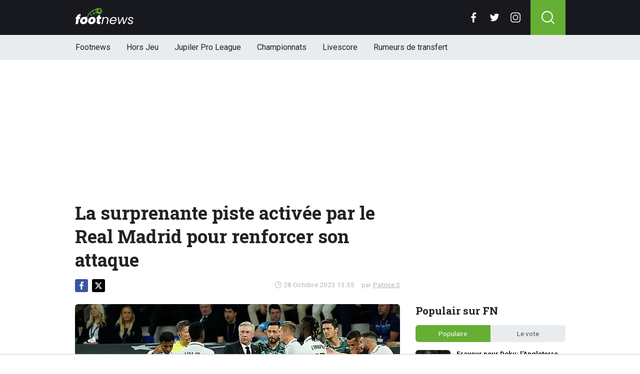

--- FILE ---
content_type: text/html; charset=utf-8
request_url: https://www.footnews.be/news/393662/la-surprenante-piste-activee-par-le-real-madrid-pour-renforcer-son-attaque
body_size: 15296
content:
<!doctype html>
<html lang="fr">
<head>

    <script async src="https://www.googletagmanager.com/gtag/js?id=G-XQ02J4ECFR"></script>
    <script>
        window.dataLayer = window.dataLayer || [];
        function gtag(){dataLayer.push(arguments);
        }
        gtag('js', new Date());

        gtag('config', 'G-XQ02J4ECFR');
    </script>

    <!-- Global site tag (gtag.js) - Google Analytics -->
    <script async src="https://www.googletagmanager.com/gtag/js?id=G-8WQ61C51L6"></script>
    <script>
        window.dataLayer = window.dataLayer || [];
        function gtag(){dataLayer.push(arguments);
        }
        gtag('js', new Date());

        gtag('config', 'G-8WQ61C51L6');
    </script>
    <script>
      // 1. User engagement na 15 seconden
      setTimeout(function() {
        gtag('event', 'user_engagement_15s', {
          event_category: 'engagement',
          event_label: '15_seconds_on_page',
          non_interaction: false
        });
      }, 15000);

      // 2. User engagement na 30 seconden
      setTimeout(function() {
        gtag('event', 'user_engagement_30s', {
          event_category: 'engagement',
          event_label: '30_seconds_on_page',
          non_interaction: false
        });
      }, 30000);

      // 3. Scroll diepte 50% & 75%
      let scroll50 = false, scroll75 = false;
      window.addEventListener("scroll", function () {
        const maxScroll = Math.max(document.documentElement.scrollHeight, document.body.scrollHeight) - window.innerHeight;
        if (maxScroll <= 0) return;
        const scrolled = window.scrollY / maxScroll;
        if (!scroll50 && scrolled >= 0.5) {
          gtag('event', 'scroll_50_percent', {
            event_category: 'engagement',
            non_interaction: true
          });
          scroll50 = true;
        }
        if (!scroll75 && scrolled >= 0.75) {
          gtag('event', 'scroll_75_percent', {
            event_category: 'engagement',
            non_interaction: true
          });
          scroll75 = true;
        }
      });
    </script>


    <script>
        (function(i,s,o,g,r,a,m){i['GoogleAnalyticsObject']=r;i[r]=i[r]||function(){
        (i[r].q=i[r].q||[]).push(arguments)},i[r].l=1*new Date();a=s.createElement(o),
            m=s.getElementsByTagName(o)[0];a.async=1;a.src=g;m.parentNode.insertBefore(a,m)
        })(window,document,'script','//www.google-analytics.com/analytics.js','ga');

        ga('create', 'UA-568102-37', 'www.footnews.be');
        ga('create', 'UA-568102-29', 'www.footnews.be', {'name': 'vntracker' });

        ga('send', 'pageview');
        ga('vntracker.send', 'pageview');

    </script>


    <meta charset="utf-8">
    <meta name="viewport" content="width=device-width, initial-scale=1">
    <link rel="stylesheet" href="/tpl/media/app/css/app.css?v=26" crossorigin="anonymous">

    <title>La surprenante piste activée par le Real Madrid pour renforcer son attaque  - FootNews</title>
    <meta name="keywords" content="Real Madrid,Feyenoord,Kyllian Mbappé,Santiago Gimenez">
    <meta name="description" content="Ce n&#039;est pas un secret : le Real Madrid r&amp;ecirc;ve de signer Kyllian Mbapp&amp;eacute;. Mais pour le moment, rien n&#039;indique qu...">
    <meta name="robots" content="max-image-preview:large, max-snippet:-1, max-video-preview:-1">
	<link rel="alternate" type="application/rss+xml" href="https://www.footnews.be/feed/rss.php" title="FootNews RSS">
	<link rel="preconnect" href="https://fonts.googleapis.com">

    <link rel="icon" type="image/png" sizes="192x192"  href="/tpl/media/favicon/android-chrome-192x192.png">
    <link rel="icon" type="image/png" sizes="192x192"  href="/tpl/media/favicon/android-chrome-512x512.png">
    <link rel="apple-touch-icon" sizes="180x180" href="/apple-touch-icon.png">
    <link rel="icon" type="image/png" sizes="32x32" href="/favicon-32x32.png">
    <link rel="icon" type="image/png" sizes="16x16" href="/favicon-16x16.png">
    <link rel="icon" href="https://www.footnews.be/favicon.ico">
    <link rel="manifest" href="/site.webmanifest">
    <link rel="mask-icon" href="/tpl/media/favicon//safari-pinned-tab.svg" color="#65af34">
    <meta name="msapplication-TileColor" content="#00a300">
    <meta name="theme-color" content="#18191f">
    <meta name="twitter:widgets:theme" content="dark">

    <meta property="og:image:width" content="1200" />
    <meta property="og:image:height" content="675" />

    <meta property="og:url"           content="https://www.footnews.be/news/393662/la-surprenante-piste-activee-par-le-real-madrid-pour-renforcer-son-attaque" />
    <meta property="og:type"          content="website" />
    <meta property="og:title"         content="La surprenante piste activ&eacute;e par le Real Madrid pour renforcer son attaque " />
    <meta property="og:description"   content="Ce n&#039;est pas un secret : le Real Madrid r&amp;ecirc;ve de signer Kyllian Mbapp&amp;eacute;. Mais pour le moment, rien n&#039;indique qu..." />
    <meta property="og:image"         content="https://www.footimages.be/media/fotos/1200x675/0/Real-Madrid(10-05-23).webp" />
    <meta property="fb:pages"         content="140980895979589" />
    <meta property="fb:app_id"         content="386140481799170" />

    <link rel="canonical" href="https://www.footnews.be/news/393662/la-surprenante-piste-activee-par-le-real-madrid-pour-renforcer-son-attaque" />

        <script src="https://cdn.onesignal.com/sdks/OneSignalSDK.js" async=""></script>

        <script>
            window.OneSignal = window.OneSignal || [];
            OneSignal.push(function() {
                OneSignal.init({
                    appId: "ae518478-edd0-44b9-841a-775c0ea91984",
                    promptOptions: {
                        slidedown: {
                            prompts: [
                                {
                                    type: "push", // current types are "push" & "category"
                                    autoPrompt: true,
                                    text: {
                                        /* limited to 90 characters */
                                        actionMessage: "Tu veux recevoir une notification en cas de BREAKING NEWS?",
                                        /* acceptButton limited to 15 characters */
                                        acceptButton: "Oui",
                                        /* cancelButton limited to 15 characters */
                                        cancelButton: "Non"
                                    },
                                    delay: {
                                        pageViews: 1,
                                        timeDelay: 20
                                    }
                                }
                            ]
                        }
                    }
                });
            });
        </script>

        <script type="text/javascript">
        !function(){"use strict";function e(e){var t=!(arguments.length>1&&void 0!==arguments[1])||arguments[1],c=document.createElement("script");c.src=e,t?c.type="module":(c.async=!0,c.type="text/javascript",c.setAttribute("nomodule",""));var n=document.getElementsByTagName("script")[0];n.parentNode.insertBefore(c,n)}!function(t,c){!function(t,c,n){var a,o,r;n.accountId=6568,null!==(a=t.marfeel)&&void 0!==a||(t.marfeel={}),null!==(o=(r=t.marfeel).cmd)&&void 0!==o||(r.cmd=[]),t.marfeel.config=n;var i="https://sdk.mrf.io/statics";e("".concat(i,"/marfeel-sdk.js?id=").concat(c),!0),e("".concat(i,"/marfeel-sdk.es5.js?id=").concat(c),!1)}(t,c,arguments.length>2&&void 0!==arguments[2]?arguments[2]:{})}(window,6568,{} /* Config */)}();
        </script>

    <!-- R89 -->
    <script async src="https://tags.refinery89.com/footnewsbe.js"></script>
    <!-- /end R89 -->
<!-- <meta name="apple-itunes-app" content="app-id=1321860153, affiliate-data=myAffiliateData, app-argument=myURL"> -->
</head>

<body class="news">

<header class="header js-header">
    <div class="header-top container d-flex align-items-center justify-content-between">
        <div class="d-flex h-100 align-items-center">
            <div class="header-logo">
                <a href="/">
                    <img src="/tpl/media/app/images/footnews.png?v=2" alt="Footnews" width="117" height="34" />
                </a>
            </div>
        </div>

        <div class="d-flex header-icons">
            <div class="header-socials js-header-socials d-none d-lg-block">
                <ul>
                    <li class="facebook">
                        <a href="https://www.facebook.com/footnews.be" target="_blank">
                            <svg width="26" height="26" viewBox="0 0 26 26" fill="none" xmlns="https://www.w3.org/2000/svg"><g clip-path="url(#a)"><path d="M17.33 4.317h2.374V.183C19.294.127 17.886 0 16.246 0c-3.422 0-5.767 2.153-5.767 6.109V9.75H6.703v4.621h3.776V26h4.63V14.373h3.624l.575-4.622h-4.2V6.567c.001-1.336.361-2.25 2.222-2.25Z" fill="currentColor"/></g><defs><clipPath id="a"><path fill="currentColor" d="M0 0h26v26H0z"/></clipPath></defs></svg>
                        </a>
                    </li>

                    <li class="twitter">
                        <a href="https://twitter.com/footnewsbe" target="_blank">
                            <svg width="26" height="26" viewBox="0 0 26 26" fill="none" xmlns="https://www.w3.org/2000/svg"><path d="M8.47 22.761c9.199 0 14.23-7.62 14.23-14.229 0-.216-.005-.432-.015-.646a10.176 10.176 0 0 0 2.495-2.59 9.978 9.978 0 0 1-2.872.788 5.02 5.02 0 0 0 2.199-2.766A10.03 10.03 0 0 1 21.33 4.53a5.002 5.002 0 0 0-8.522 4.56A14.199 14.199 0 0 1 2.501 3.868a4.99 4.99 0 0 0-.677 2.514c0 1.734.883 3.266 2.225 4.162a4.962 4.962 0 0 1-2.265-.625v.064a5.002 5.002 0 0 0 4.012 4.902 5.02 5.02 0 0 1-2.259.086 5.006 5.006 0 0 0 4.672 3.473 10.033 10.033 0 0 1-6.211 2.141c-.404 0-.802-.023-1.193-.07a14.157 14.157 0 0 0 7.665 2.247" fill="currentColor"/></svg>
                        </a>
                    </li>

                    <li class="instagram">
                        <a href="https://www.instagram.com/footnewsbe/" target="_blank">
                            <svg width="26" height="26" viewBox="0 0 26 26" fill="none" xmlns="https://www.w3.org/2000/svg"><path d="M18.448 0H7.553C3.388 0 0 3.388 0 7.553v10.894C0 22.612 3.388 26 7.553 26h10.894C22.612 26 26 22.612 26 18.448V7.553C26 3.388 22.612 0 18.448 0Zm5.52 18.447a5.528 5.528 0 0 1-5.52 5.522H7.553a5.528 5.528 0 0 1-5.522-5.521V7.553A5.528 5.528 0 0 1 7.553 2.03h10.894a5.528 5.528 0 0 1 5.522 5.522v10.894Z" fill="currentColor"/><path d="M13 5.992A7.016 7.016 0 0 0 5.992 13 7.016 7.016 0 0 0 13 20.008 7.016 7.016 0 0 0 20.008 13 7.016 7.016 0 0 0 13 5.992Zm0 11.985A4.982 4.982 0 0 1 8.023 13 4.982 4.982 0 0 1 13 8.023 4.982 4.982 0 0 1 17.977 13 4.982 4.982 0 0 1 13 17.977ZM20.11 6.906a1.016 1.016 0 1 0 0-2.031 1.016 1.016 0 0 0 0 2.031Z" fill="currentColor"/></svg>
                        </a>
                    </li>
                </ul>
            </div>

            <div class="header-search">
                <button type="button" class="header-search__trigger js-search-trigger">
                    <span class="icon icon-md icon-search"></span>
                </button>

                <div class="header-search__form js-search-form">
                    <form method="get" action="/zoeken/">
                        <div class="input-group">
                            <button type="submit" aria-label="Search" class="btn btn-search">
                                <span class="icon icon-sm icon-search"></span>
                            </button>

                            <input type="search" name="q" autocomplete="off" autocapitalize="off" placeholder="Chercher..." aria-label="Chercher..." value="" class="form-control">

                            <button type="button" aria-label="Close" class="btn btn-close js-search-trigger">
                                <span class="icon icon-sm icon-cross"></span>
                            </button>
                        </div>
                    </form>
                </div>
            </div>

            <button type="button" class="main-navigation__trigger js-mobile-navigation-trigger">
                <span></span>
                <span></span>
                <span></span>
            </button>
        </div>
    </div>

    <div class="main-navigation-wrapper">
        <div class="main-navigation js-main-navigation container">
            <div class="header-logo-small">
                <a href="/">
                    <img src="/tpl/media/app/images/fn-logo.png" alt="Footnews" width="50" height="46" />
                </a>
            </div>

            <ul class="main-navigation__list">
                <li><a href="/">Footnews</a></li>
                <li><a href="/hors-jeu">Hors Jeu</a></li>
                <li><a href="/competities/65-belgie-jupiler-pro-league">Jupiler Pro League</a></li>
                <!--<li><a href="https://www.footnews.be/competities">Competities</a></li>-->
                <li class="main-navigation__has-children">
                    <a href="/competities" class="js-mobile-navigation-trigger-subs">Championnats</a>
                    <div class="main-navigation__sub">
                        <ul>
                            <li><a href="/competities/belgie-jupiler-pro-league">Jupiler Pro League</a></li>
                            <li><a href="/competities/challenger-pro-league">Challenger Pro League</a></li>
                            <li><a href="/competities/premier-league">Premier League</a></li>
                            <li><a href="/competities/bundesliga">Bundesliga</a></li>
                            <li><a href="/competities/ligue-1">Ligue 1</a></li>
                            <li><a href="/competities/primera-division">Primera Division</a></li>
                            <li><a href="/competities/serie-a">Serie A</a></li>
                            <li><a href="/competities/nederland-eredivisie">Eredivisie</a></li>
                            <li><a href="/competities/portugal-primeira-liga">Primeira Liga</a></li>
                        </ul>
                    </div>
                </li>
                <!--<li><a href="https://www.footnews.be/exclusief">A l'exclusion</a></li>-->

                <li><a href="/livescore">Livescore</a></li>
								<li><a href="/rumeurs-de-transfert">Rumeurs de transfert</a></li>


            </ul>

            <div class="main-navigation__socials d-block d-lg-none">
                <ul>
                    <li class="facebook">
                        <a href="https://www.facebook.com/footnews.be" target="_blank">
                            <span class="icon icon-md icon-facebook"></span>
                        </a>
                    </li>

                    <li class="twitter">
                        <a href="https://twitter.com/footnewsbe" target="_blank">
                            <span class="icon icon-md icon-twitter"></span>
                        </a>
                    </li>

                    <li class="instagram">
                        <a href="https://www.instagram.com/footnewsbe/" target="_blank">
                            <span class="icon icon-md icon-instagram"></span>
                        </a>
                    </li>
                </ul>
            </div>
        </div>
    </div>
</header>

<div class="header-banner position-relative mt-3">
    <!-- R89 billboard -->
    <div style="min-height:250px;" class="r89-desktop-billboard-atf d-none d-md-block"></div>

    <!-- /end R89 billboard -->
</div>


<div class="container" >


	<!-- headline, date -->
	<div class="headline">
		<h1 class="mt-3" itemprop="headline">
			La surprenante piste activée par le Real Madrid pour renforcer son attaque 
		</h1>

		<div class="d-flex justify-content-end mt-2">
			<time itemprop="datePublished" class="d-flex align-items-center">
				<span class="icon icon-xs icon-gray icon-clock me-1"></span>
				28 Octobre 2023 13:55
			</time>

			<span class="author-link">par <a href="/author/patrice-s" itemprop="author">Patrice S</a></span>
		</div>
	</div>
	<!-- /end headline, date -->

	<!-- social sticky -->
	<div class="social-sticky" data-sticky-socials="true">
		<div class="headline">
			<ul>
				<li class="facebook">
					<a href="https://www.facebook.com/sharer/sharer.php?u=https://www.footnews.be/news/393662/la-surprenante-piste-activee-par-le-real-madrid-pour-renforcer-son-attaque" target="_blank">
						<span class="icon icon-xs icon-facebook"></span>
					</a>
				</li>

				<li class="twitter">
					<a href="https://twitter.com/intent/tweet?url=https://www.footnews.be/news/393662/la-surprenante-piste-activee-par-le-real-madrid-pour-renforcer-son-attaque&text=">
						<span class="icon icon-xs icon-twitter"></span>
					</a>
				</li>

				<li class="whatsapp d-block d-md-none">
					<a href="whatsapp://send?text=https://www.footnews.be/news/393662/la-surprenante-piste-activee-par-le-real-madrid-pour-renforcer-son-attaque" data-action="share/whatsapp/share">
						<span class="icon icon-xs icon-whatsapp"></span>
					</a>
				</li>
			</ul>
		</div>
	</div>
		<!-- <div style="min-height:280px; margin-top: 20px;" class="r89-mobile-billboard-top d-block d-md-none"></div> -->
	<!-- /end social sticky -->


	<div class="d-flex justify-content-between article-layout">
		<div class="content">

			<!-- photo -->
			<div class="headline-photo">
				<figure itemscope="" itemtype="https://schema.org/ImageObject">
					<img src="https://www.footimages.be/media/fotos/650x320/0/Real-Madrid(10-05-23).webp" width="650"
						 alt="La surprenante piste activée par le Real Madrid pour renforcer son attaque " class="headline-photo__img">

					<figcaption itemprop="author">
						<span>Photo: © PhotoNews</span>
					</figcaption>
				</figure>
			</div>
			<!-- end photo -->
				<script type="application/ld+json">
				{
				  "@context": "https://schema.org",
				  "@type": "NewsArticle",
				  "headline": "La surprenante piste activée par le Real Madrid pour renforcer son attaque ",
				  "description": "Ce n&#039;est pas un secret : le Real Madrid r&amp;ecirc;ve de signer Kyllian Mbapp&amp;eacute;. Mais pour le moment, rien n&#039;indique qu...",
				  "articlebody": "Ce n'est pas un secret : le Real Madrid r&ecirc;ve de signer Kyllian Mbapp&eacute;. Mais pour le moment, rien n'indique que l'attaquant fran&ccedil;ais rejoindra les Merengues dans un avenir proche.&nbsp; Le club madril&egrave;ne commence donc &agrave; se tourner vers d'autres jeunes attaquants talentueux. Selon les informations de 90min et ESPN, le Real Madrid ciblerait Santiago Gimenez, le buteur mexicain de Feyenoord.&nbsp; Arriv&eacute; de Cruz Azul en juillet 2022, le natif de Buenos Aires, aujourd'hui &acirc;g&eacute; de 22 ans, brille de mille feux cette saison avec le club n&eacute;erlandais. En effet, il totalise d&eacute;j&agrave; 15 buts et 3 passes d&eacute;cisives en 11 matchs toutes comp&eacute;titions confondues.&nbsp; Il y a quelques jours, l'international mexicain (22 s&eacute;lections, 4 buts) a une nouvelle fois frapp&eacute; fort, lui qui a inscrit un doubl&eacute; face &agrave; la Lazio (3-1) lors de la victoire des siens en Ligue des Champions. De nombreux grands clubs le suivent L'actuel meilleur buteur d'Eredivisie pourrait donc d&eacute;crocher un top transfert l'&eacute;t&eacute; prochain, lui qui serait &eacute;galement suivi par Arsenal, Tottenham, Chelsea et l'Inter Milan.&nbsp; 🚨 Info 90min 🚨 Santiago Gimenez dans le viseur du Real Madrid et de Tottenham 💥 Il est l'un des noms qui s'impose en Europe gr&acirc;ce &agrave; ses performances en Eredivisie 👀 L'attaquant a brill&eacute; avec Feyenoord en Ligue des Champions cette semaine ⚽️⚽️ Plus d'infos en commentaire ⬇️ pic.twitter.com/yFlYkIDfAY &mdash; 90min 🇫🇷 (@90minFR) October 27, 2023 ",
				  "url": "https://www.footnews.be/news/393662/la-surprenante-piste-activee-par-le-real-madrid-pour-renforcer-son-attaque",
				  "mainEntityOfPage": {
					"@id": "https://www.footnews.be/news/393662/la-surprenante-piste-activee-par-le-real-madrid-pour-renforcer-son-attaque"
				  },
  				  
				  "inLanguage": "nl_BE",
                  "isAccessibleForFree": "True",
                  "wordCount": "311",
				  "publisher": {
				  	"@type": "Organization",
                    "@id": "https://www.footnews.be/news/393662/la-surprenante-piste-activee-par-le-real-madrid-pour-renforcer-son-attaque",
					"@name": "FootNews.be",
					"@url": "https://www.footnews.be/"
				  },
				  "author": {
				    "@type": "Person",
				    "@name": "Patrice S",
					"@url": "https://www.footnews.be/author/patrice-s"
				  },
				  "image": "https://www.footimages.be/media/fotos/1200x675/0/Real-Madrid(10-05-23).webp",
				  "thumbnailUrl": "https://www.footimages.be/media/fotos/1200x675/0/Real-Madrid(10-05-23).webp",
				  "datePublished": "2023-10-28T13:55:00+02:00",
				  "dateModified": "2023-10-28T13:55:00+02:00"
				}
			</script>
			<!-- article -->
			<div class="article" itemprop="articleBody" id="outb_readmore.articlecontent_txt">
				<p class="article__intro">
					Ce n'est pas un secret : le Real Madrid r&ecirc;ve de signer Kyllian Mbapp&eacute;. Mais pour le moment, rien n'indique que l'attaquant fran&ccedil;ais rejoindra les Merengues dans un avenir proche.&nbsp;
				</p>

				<div class="position-relative mb-3">
					<div style="min-height:250px;" class="r89-desktop-video-outstream d-none d-md-block"></div>
					<div style="min-height:250px;" class="r89-mobile-video-outstream d-block d-md-none"></div>
					<div class="loader"></div>
				</div>

					
<p>Le club madril&egrave;ne commence donc &agrave; se tourner vers d'autres jeunes attaquants talentueux. Selon les informations de 90min et ESPN, le Real Madrid ciblerait Santiago Gimenez, le buteur mexicain de Feyenoord.&nbsp;</p>
<p>Arriv&eacute; de Cruz Azul en juillet 2022, le natif de Buenos Aires, aujourd'hui &acirc;g&eacute; de 22 ans, brille de mille feux cette saison avec le club n&eacute;erlandais. En effet, il totalise d&eacute;j&agrave; 15 buts et 3 passes d&eacute;cisives en 11 matchs toutes comp&eacute;titions confondues.&nbsp;</p>
<p>Il y a quelques jours, l'international mexicain (22 s&eacute;lections, 4 buts) a une nouvelle fois frapp&eacute; fort, lui qui a inscrit un doubl&eacute; face &agrave; la Lazio (3-1) lors de la victoire des siens en Ligue des Champions.</p>
<h2><p style="font-size: 1.1rem; font-weight: normal; margin: 1.5em 0; line-height: 1.6;">
									<span style="font-weight: normal;">LIRE AUSSI: </span>
									<a href="/news/490583/le-real-renoue-enfin-avec-la-victoire" style="color: #4CAF50; font-weight: normal; !important; text-decoration: underline;">Le Real renoue enfin avec la victoire</a>
							</p>De nombreux grands clubs le suivent</h2>
<p>L'actuel meilleur buteur d'Eredivisie pourrait donc d&eacute;crocher un top transfert l'&eacute;t&eacute; prochain, lui qui serait &eacute;galement suivi par Arsenal, Tottenham, Chelsea et l'Inter Milan.&nbsp;</p>
<blockquote class="twitter-tweet">
<p dir="ltr" lang="fr">🚨 Info 90min 🚨 Santiago Gimenez dans le viseur du Real Madrid et de Tottenham 💥 <br><br>Il est l'un des noms qui s'impose en Europe gr&acirc;ce &agrave; ses performances en Eredivisie 👀 <br><br>L'attaquant a brill&eacute; avec Feyenoord en Ligue des Champions cette semaine ⚽️⚽️ <br>Plus d'infos en commentaire ⬇️ <a href="https://t.co/yFlYkIDfAY">pic.twitter.com/yFlYkIDfAY</a></p>
&mdash; 90min 🇫🇷 (@90minFR) <a href="https://twitter.com/90minFR/status/1717838454858391899?ref_src=twsrc%5Etfw">October 27, 2023</a></blockquote>
<p>
<script charset="utf-8" src="https://platform.twitter.com/widgets.js"></script>
</p>

			<!--	<p>
					 <b><a href="https://b1.trickyrock.com/redirect.aspx?pid=41376&bid=37966" target="_blank" rel="nofollow">Gagnez 50 FOIS votre mise</a></b>
				</p> -->




			</div>
			<!-- end article -->

   <!-- 		<h3 style="font-size: 17px; margin-bottom: 4px;">&#128293; Lire aussi</h3>

			<div class="article-list-grid article-list-grid-small" style="margin-bottom: 24px;">
			</div>
-->





			<div class="articles-hot-mobile" style="margin-bottom: 20px;">
					<div class="block mt-4">
							<div class="heading">
									<h4>🚀 Tout le monde lit cela maintenant.</h4>
							</div>
					</div>

					<div id="hot-articles" class="article-list article-list-grid article-list-grid-small">
							<div class="article-list__item">
									<a href="/news/490592/frayeur-pour-doku-langleterre-crie-au-scandale" class="article-list__url">
											<div class="article-list__photo">
													<img src="https://www.footimages.be/media/fotos/320x180/0/doku-man-city-29-11-2025-1-fn.webp" width="320" height="180" alt="Frayeur pour Doku: l&#039;Angleterre crie au scandale" loading="lazy">
											</div>

											<div class="article-list__content">
													<h5 class="h3">Frayeur pour Doku: l&#039;Angleterre crie au scandale</h5>

													<div class="date-votes">
															<div class="votes">
																	268
															</div>
													</div>
											</div>
									</a>
							</div>
					</div>
			</div>

<div class='poll'>

	<p class="poll__title">Le vote: <span class="poll__question">Serait-ce un bon renfort pour le Real Madrid ?</span></p>
	<span id='pollresult'>
	<form>
		<label class="poll__item">
			<input type="checkbox" id="pollBtn_4/y1JWBTiogEY34JMKwCAw==" class="poll__checkbox">
			Oui</label>
		<label class="poll__item">
			<input type="checkbox" id="pollBtn_0OGfOmMvERVuVJUOPQFJTw==" class="poll__checkbox">
			Non</label>
		<label class="poll__item">
			<input type="checkbox" id="pollBtn_y7NgSeRUjQAXmm40jK6JLQ==" class="poll__checkbox">
			Je ne sais pas, je ne le connais pas</label>
	</form>
	</span>
	<div id="fninfo" class="mb-4"></div>
	<div id='chimp'></div>
	<!--
	<ul class="social poll__social">
		<li><a href="javascript:fbShare(500,200);" class="fb">delen op facebook</a></li>
		<li><a href="javascript:twitShare(500,290);" class="tw">twitter</a></li>
		<li><a href="https://www.instagram.com/instavoetbalnieuwsbe/" target="_blank" class="insta" style="border:1px solid #555;">instagram</a></li>
		<li><a href="/contact/" class="mail" style="border:1px solid #555;">mail</a></li>
	</ul>-->
</div>






		<!--	<h2 class="h3 mt-4">Gerelateerd nieuws</h2> -->


		<div class="OUTBRAIN" data-src="DROP_PERMALINK_HERE" data-widget-id="AR_1"></div>

		<div class="mt-3 mb-3 mb-md-4 mt-md-4 article__tags">
			<!--	<h3 class="h3 mb-2">En savoir plus sur</h3> -->

			<div class="tags">
				<ul>
					<li>
						<a href="/tags/real_madrid">Real Madrid</a>
					</li>
					<li>
						<a href="/tags/feyenoord">Feyenoord</a>
					</li>
					<li>
						<a href="/tags/kyllian_mbappé">Kyllian Mbappé</a>
					</li>
					<li>
						<a href="/tags/santiago_gimenez">Santiago Gimenez</a>
					</li>
				</ul>
			</div>
		</div>
		<!-- /end tags -->

<!--		<script type="text/javascript" async="async" src="//widgets.outbrain.com/outbrain.js"></script> -->

			<div class="article-list article-list-list mt-4 js-article-list article__latest-news">
				<h4 class="h3 mt-4">Juste à temps</h4>



				<div class="article-list__item 0">
					<a href="/news/490758/graves-accusations-de-coosemans-envers-larbitrage" class="article-list__url">
						<div class="article-list__photo">
							<img src="https://www.footimages.be/media/fotos/120x115/0/colin-coosemans-anderlecht-13-1-2026-fn.webp" width="120" alt="Graves accusations de Coosemans envers l&#039;arbitrage" loading="lazy">
						</div>

						<div class="article-list__content">
							<h5 class="h3">Graves accusations de Coosemans envers l&#039;arbitrage</h5>
							<p>Pour Anderlecht, le d&amp;eacute;placement &amp;agrave; Gand de ce dimanche devait &amp;ecirc;tre l&#039;occasion de ...</p>

							<div class="date-votes">
								<time datetime="21:24" class="time">
									<span class="flag flag-sm flag-be"></span>
									21:24
								</time>

								<div class="votes">
									0
								</div>
							</div>

							<div class="list-votes">
								0
							</div>
						</div>
					</a>
				</div>



				<div class="article-list__item 0">
					<a href="/news/490755/les-fans-de-charleroi-demolissent-albert-ferme-ta-g" class="article-list__url">
						<div class="article-list__photo">
							<img src="https://www.footimages.be/media/fotos/120x115/0/Philippe-Albert-26-03-2024-FN.webp" width="120" alt="Les fans de Charleroi démolissent Albert : &quot;Ferme ta g***&quot;" loading="lazy">
						</div>

						<div class="article-list__content">
							<h5 class="h3">Les fans de Charleroi démolissent Albert : &quot;Ferme ta g***&quot;</h5>
							<p>Ce dimanche soir, Charleroi recevait le Standard. Un choc wallon qui est toujours tr&amp;egrave;s ...</p>

							<div class="date-votes">
								<time datetime="20:54" class="time">
									<span class="flag flag-sm flag-be"></span>
									20:54
								</time>

								<div class="votes">
									86
								</div>
							</div>

							<div class="list-votes">
								86
							</div>
						</div>
					</a>
				</div>



				<div class="article-list__item 0">
					<a href="/news/490751/charleroi-ne-laisse-aucune-chance-au-standard" class="article-list__url">
						<div class="article-list__photo">
							<img src="https://www.footimages.be/media/fotos/120x115/0/charleroi-standard-18-01-26.webp" width="120" alt="Charleroi ne laisse aucune chance au Standard" loading="lazy">
						</div>

						<div class="article-list__content">
							<h5 class="h3">Charleroi ne laisse aucune chance au Standard</h5>
							<p>Ce dimanche soir, le Standard se d&amp;eacute;pla&amp;ccedil;ait &amp;agrave; Charleroi pour un choc wallon qui ...</p>

							<div class="date-votes">
								<time datetime="20:25" class="time">
									<span class="flag flag-sm flag-be"></span>
									20:25
								</time>

								<div class="votes">
									59
								</div>
							</div>

							<div class="list-votes">
								59
							</div>
						</div>
					</a>
				</div>



				<div class="article-list__item 0">
					<a href="/news/490715/karetsas-mis-sous-leteignoir-estce-de-ma-faute-" class="article-list__url">
						<div class="article-list__photo">
							<img src="https://www.footimages.be/media/fotos/120x115/0/kos-karetsas-krc-genk-23-10-2025-fn.webp" width="120" alt="Karetsas mis sous l&#039;éteignoir : « Est-ce de ma faute ? »" loading="lazy">
						</div>

						<div class="article-list__content">
							<h5 class="h3">Karetsas mis sous l&#039;éteignoir : « Est-ce de ma faute ? »</h5>
							<p>Le KRC Genk s&#039;est inclin&amp;eacute; face &amp;agrave; Zulte Waregem. L&#039;Essevee n&#039;avait plus gagn&amp;eacute; ...</p>

							<div class="date-votes">
								<time datetime="19:41" class="time">
									<span class="flag flag-sm flag-be"></span>
									19:41
								</time>

								<div class="votes">
									7
								</div>
							</div>

							<div class="list-votes">
								7
							</div>
						</div>
					</a>
				</div>



				<div class="article-list__item 0">
					<a href="/news/490747/charleroi-standard-vous-avez-foutu-quoi-au-portugal" class="article-list__url">
						<div class="article-list__photo">
							<img src="https://www.footimages.be/media/fotos/120x115/0/euvrard-standard-3-11-2025-fn.webp" width="120" alt="Charleroi - Standard : &quot;Vous avez foutu quoi au Portugal?&quot;" loading="lazy">
						</div>

						<div class="article-list__content">
							<h5 class="h3">Charleroi - Standard : &quot;Vous avez foutu quoi au Portugal?&quot;</h5>
							<p>Charleroi et le Standard s&#039;affrontent en ce moment au Mambourg. Apr&amp;egrave;s 45 minutes de jeu, les ...</p>

							<div class="date-votes">
								<time datetime="19:26" class="time">
									<span class="flag flag-sm flag-be"></span>
									19:26
								</time>

								<div class="votes">
									107
								</div>
							</div>

							<div class="list-votes">
								107
							</div>
						</div>
					</a>
				</div>



				<div class="article-list__item 0">
					<a href="/news/490743/-anderlecht-tente-un-transfert-tres-ambitieux-" class="article-list__url">
						<div class="article-list__photo">
							<img src="https://www.footimages.be/media/fotos/120x115/0/olivier-renard-anderlecht-7-8-2025-fn.webp" width="120" alt="« Anderlecht tente un transfert très ambitieux »" loading="lazy">
						</div>

						<div class="article-list__content">
							<h5 class="h3">« Anderlecht tente un transfert très ambitieux »</h5>
							<p>Le RSC Anderlecht manque de qualit&amp;eacute; pour pr&amp;eacute;tendre au titre national. C&#039;est ...</p>

							<div class="date-votes">
								<time datetime="19:09" class="time">
									<span class="flag flag-sm flag-be"></span>
									19:09
								</time>

								<div class="votes">
									174
								</div>
							</div>

							<div class="list-votes">
								174
							</div>
						</div>
					</a>
				</div>



				<div class="article-list__item 0">
					<a href="/news/490740/cpl-de-roeck-vacille-au-club-nxt-le-beerschot-se-redresse" class="article-list__url">
						<div class="article-list__photo">
							<img src="https://www.footimages.be/media/fotos/120x115/0/jonas-de-roeck-balen-23-11-2025-fn.webp" width="120" alt="CPL : De Roeck vacille au Club NXT, le Beerschot se redresse" loading="lazy">
						</div>

						<div class="article-list__content">
							<h5 class="h3">CPL : De Roeck vacille au Club NXT, le Beerschot se redresse</h5>
							<p>En Challenger Pro League, la situation empire progressivement pour le Club NXT. M&amp;ecirc;me ...</p>

							<div class="date-votes">
								<time datetime="18:33" class="time">
									<span class="flag flag-sm flag-be"></span>
									18:33
								</time>

								<div class="votes">
									7
								</div>
							</div>

							<div class="list-votes">
								7
							</div>
						</div>
					</a>
				</div>



				<div class="article-list__item 0">
					<a href="/news/490736/le-rsca-nen-veut-plus-il-a-joue-son-dernier-match-a-gand" class="article-list__url">
						<div class="article-list__photo">
							<img src="https://www.footimages.be/media/fotos/120x115/0/anderlecht-18-01-2026-fn.webp" width="120" alt="Le RSCA n&#039;en veut plus : Il a joué son dernier match à Gand?" loading="lazy">
						</div>

						<div class="article-list__content">
							<h5 class="h3">Le RSCA n&#039;en veut plus : Il a joué son dernier match à Gand?</h5>
							<p>Le RSC Anderlecht reste tr&amp;egrave;s actif sur le march&amp;eacute; des transferts hivernal. Les ...</p>

							<div class="date-votes">
								<time datetime="18:11" class="time">
									<span class="flag flag-sm flag-be"></span>
									18:11
								</time>

								<div class="votes">
									274
								</div>
							</div>

							<div class="list-votes">
								274
							</div>
						</div>
					</a>
				</div>



				<div class="article-list__item 0">
					<a href="/news/490732/" class="article-list__url">
						<div class="article-list__photo">
							<img src="https://www.footimages.be/media/fotos/120x115/0/janssen-antwerp-18-01-2026-fn.webp" width="120" alt="L&#039;Antwerp voit ses rêves s&#039;effondrer face à Dender " loading="lazy">
						</div>

						<div class="article-list__content">
							<h5 class="h3">L&#039;Antwerp voit ses rêves s&#039;effondrer face à Dender </h5>
							<p>L&#039;Antwerp est arriv&amp;eacute; &amp;agrave; Denderleeuw avec confiance et une s&amp;eacute;rie de bons ...</p>

							<div class="date-votes">
								<time datetime="18:05" class="time">
									<span class="flag flag-sm flag-be"></span>
									18:05
								</time>

								<div class="votes">
									32
								</div>
							</div>

							<div class="list-votes">
								32
							</div>
						</div>
					</a>
				</div>



				<div class="article-list__item 0">
					<a href="/news/490727/rcsc-rscl-4-changements-au-standard-2-a-charleroi" class="article-list__url">
						<div class="article-list__photo">
							<img src="https://www.footimages.be/media/fotos/120x115/0/vincent-euvrard-standard-05-10-2025-fn.webp" width="120" alt="RCSC - RSCL : 4 changements au Standard, 2 à Charleroi" loading="lazy">
						</div>

						<div class="article-list__content">
							<h5 class="h3">RCSC - RSCL : 4 changements au Standard, 2 à Charleroi</h5>
							<p>Apr&amp;egrave;s sa d&amp;eacute;faite &amp;agrave; domicile face &amp;agrave; Saint-Trond, les Rouches tenteront de ...</p>

							<div class="date-votes">
								<time datetime="17:44" class="time">
									<span class="flag flag-sm flag-be"></span>
									17:44
								</time>

								<div class="votes">
									52
								</div>
							</div>

							<div class="list-votes">
								52
							</div>
						</div>
					</a>
				</div>



				<div class="article-list__item 0">
					<a href="/news/490724/lajax-veut-frapper-fort-un-concurrent-pour-openda-a-la-juve" class="article-list__url">
						<div class="article-list__photo">
							<img src="https://www.footimages.be/media/fotos/120x115/0/lois-openda-juventus-04-01-26.webp" width="120" alt="L&#039;AJAX veut frapper fort, un concurrent pour Openda à la Juve" loading="lazy">
						</div>

						<div class="article-list__content">
							<h5 class="h3">L&#039;AJAX veut frapper fort, un concurrent pour Openda à la Juve</h5>
							<p>Le march&amp;eacute; des transferts hivernal est encore ouvert pendant deux semaines et plusieurs clubs ...</p>

							<div class="date-votes">
								<time datetime="17:28" class="time">
									<span class="flag flag-sm flag-it"></span>
									17:28
								</time>

								<div class="votes">
									29
								</div>
							</div>

							<div class="list-votes">
								29
							</div>
						</div>
					</a>
				</div>



				<div class="article-list__item 0">
					<a href="/news/490720/les-cameras-immortalisent-le-discours-de-victoire-de-de-mil" class="article-list__url">
						<div class="article-list__photo">
							<img src="https://www.footimages.be/media/fotos/120x115/0/rdm-18-01-2026-fn.webp" width="120" alt="Les caméras immortalisent le discours de victoire de De Mil " loading="lazy">
						</div>

						<div class="article-list__content">
							<h5 class="h3">Les caméras immortalisent le discours de victoire de De Mil </h5>
							<p>De Mil a remport&amp;eacute; son plus grand succ&amp;egrave;s &amp;agrave; ce jour en tant qu&#039;entra&amp;icirc;neur ...</p>

							<div class="date-votes">
								<time datetime="17:02" class="time">
									<span class="flag flag-sm flag-be"></span>
									17:02
								</time>

								<div class="votes">
									30
								</div>
							</div>

							<div class="list-votes">
								30
							</div>
						</div>
					</a>
				</div>



				<div class="article-list__item 0">
					<a href="/news/490716/" class="article-list__url">
						<div class="article-list__photo">
							<img src="https://www.footimages.be/media/fotos/120x115/0/steven-defour-29-07-2025-fn.webp" width="120" alt="Steven Defour lâche une bombe sur son ancien club " loading="lazy">
						</div>

						<div class="article-list__content">
							<h5 class="h3">Steven Defour lâche une bombe sur son ancien club </h5>
							<p>Steven Defour a connu une carri&amp;egrave;re tr&amp;egrave;s mouvement&amp;eacute;e. Ses transferts au Standard ...</p>

							<div class="date-votes">
								<time datetime="16:36" class="time">
									<span class="flag flag-sm flag-be"></span>
									16:36
								</time>

								<div class="votes">
									64
								</div>
							</div>

							<div class="list-votes">
								64
							</div>
						</div>
					</a>
				</div>



				<div class="article-list__item 0">
					<a href="/news/490714/bayern-les-joueurs-revelent-le-discours-de-kompany" class="article-list__url">
						<div class="article-list__photo">
							<img src="https://www.footimages.be/media/fotos/120x115/0/vincent-kompany-bayern-munchen-18-01-2026-fn.webp" width="120" alt="Bayern : les joueurs révèlent le discours de Kompany" loading="lazy">
						</div>

						<div class="article-list__content">
							<h5 class="h3">Bayern : les joueurs révèlent le discours de Kompany</h5>
							<p>Samedi soir, le Bayern Munich a une nouvelle fois fait forte impression en Bundesliga. Le leader du ...</p>

							<div class="date-votes">
								<time datetime="16:22" class="time">
									<span class="flag flag-sm flag-be"></span>
									16:22
								</time>

								<div class="votes">
									67
								</div>
							</div>

							<div class="list-votes">
								67
							</div>
						</div>
					</a>
				</div>



				<div class="article-list__item 0">
					<a href="/news/490712/anderlecht-tu-peux-oublier-ton-nouveau-contrat-" class="article-list__url">
						<div class="article-list__photo">
							<img src="https://www.footimages.be/media/fotos/120x115/0/besnik-hasi-anderlecht-07-12-2025-fn.webp" width="120" alt="Anderlecht : &quot;Tu peux oublier ton nouveau contrat !&quot;" loading="lazy">
						</div>

						<div class="article-list__content">
							<h5 class="h3">Anderlecht : &quot;Tu peux oublier ton nouveau contrat !&quot;</h5>
							<p>Anderlecht a connu un apr&amp;egrave;s-midi compliqu&amp;eacute; &amp;agrave; Gand ce dimanche. Les Bruxellois ...</p>

							<div class="date-votes">
								<time datetime="16:00" class="time">
									<span class="flag flag-sm flag-be"></span>
									16:00
								</time>

								<div class="votes">
									374
								</div>
							</div>

							<div class="list-votes">
								374
							</div>
						</div>
					</a>
				</div>



				<div class="article-list__item 0">
					<a href="/news/490708/" class="article-list__url">
						<div class="article-list__photo">
							<img src="https://www.footimages.be/media/fotos/120x115/0/araujo-aa-gent-18-01-2026-fn.webp" width="120" alt="Gand se venge d&#039;Anderlecht après un retour héroïque " loading="lazy">
						</div>

						<div class="article-list__content">
							<h5 class="h3">Gand se venge d&#039;Anderlecht après un retour héroïque </h5>
							<p>La revanche &amp;eacute;tait dans l&#039;air &amp;agrave; la Planet Group Arena. Ce qui avait suscit&amp;eacute; ...</p>

							<div class="date-votes">
								<time datetime="15:40" class="time">
									<span class="flag flag-sm flag-be"></span>
									15:40
								</time>

								<div class="votes">
									66
								</div>
							</div>

							<div class="list-votes">
								66
							</div>
						</div>
					</a>
				</div>



				<div class="article-list__item 0">
					<a href="/news/490704/" class="article-list__url">
						<div class="article-list__photo">
							<img src="https://www.footimages.be/media/fotos/120x115/0/nicky-hayen-krc-genk-18-01-2026-fn.webp" width="120" alt="Hayen critique après un nouveau revers : « On ne peut pas gagner comme ça » " loading="lazy">
						</div>

						<div class="article-list__content">
							<h5 class="h3">Hayen critique après un nouveau revers : « On ne peut pas gagner comme ça » </h5>
							<p>Le changement d&#039;entra&amp;icirc;neur au KRC Genk n&#039;a pour l&#039;instant pas eu l&#039;effet escompt&amp;eacute;. ...</p>

							<div class="date-votes">
								<time datetime="15:30" class="time">
									<span class="flag flag-sm flag-be"></span>
									15:30
								</time>

								<div class="votes">
									13
								</div>
							</div>

							<div class="list-votes">
								13
							</div>
						</div>
					</a>
				</div>



				<div class="article-list__item 0">
					<a href="/news/490700/" class="article-list__url">
						<div class="article-list__photo">
							<img src="https://www.footimages.be/media/fotos/120x115/0/wouter-vrancken-stvv-10-05-2025-fn.webp" width="120" alt="Vrancken récompensé : Saint-Trond prêt pour un double transfert" loading="lazy">
						</div>

						<div class="article-list__content">
							<h5 class="h3">Vrancken récompensé : Saint-Trond prêt pour un double transfert</h5>
							<p>Saint-Trond a connu une excellente saison jusqu&#039;&amp;agrave; pr&amp;eacute;sent et est en bonne voie pour se ...</p>

							<div class="date-votes">
								<time datetime="15:09" class="time">
									<span class="flag flag-sm flag-be"></span>
									15:09
								</time>

								<div class="votes">
									29
								</div>
							</div>

							<div class="list-votes">
								29
							</div>
						</div>
					</a>
				</div>



				<div class="article-list__item 0">
					<a href="/news/490699/gand-rsca-en-angleterre-ce-nest-jamais-penalty" class="article-list__url">
						<div class="article-list__photo">
							<img src="https://www.footimages.be/media/fotos/120x115/0/pen-gntand-18-01-2026-fn.webp" width="120" alt="Gand - RSCA : En Angleterre ce n&#039;est jamais penalty" loading="lazy">
						</div>

						<div class="article-list__content">
							<h5 class="h3">Gand - RSCA : En Angleterre ce n&#039;est jamais penalty</h5>
							<p>Dimanche apr&amp;egrave;s-midi, Gand voulait prendre sa revanche sur le RSC Anderlecht sur son propre ...</p>

							<div class="date-votes">
								<time datetime="14:47" class="time">
									<span class="flag flag-sm flag-be"></span>
									14:47
								</time>

								<div class="votes">
									106
								</div>
							</div>

							<div class="list-votes">
								106
							</div>
						</div>
					</a>
				</div>



				<div class="article-list__item 0">
					<a href="/news/490698/vanzeir-enthousiasme-les-fans-du-cercle-avec-ses-declarations" class="article-list__url">
						<div class="article-list__photo">
							<img src="https://www.footimages.be/media/fotos/120x115/0/vanzeir-cercle-fn.webp" width="120" alt="Vanzeir enthousiasme les fans du Cercle avec ses déclarations" loading="lazy">
						</div>

						<div class="article-list__content">
							<h5 class="h3">Vanzeir enthousiasme les fans du Cercle avec ses déclarations</h5>
							<p>Dante Vanzeir a fait ses d&amp;eacute;buts au Cercle Bruges. L&#039;attaquant a quitt&amp;eacute; Gand pour ...</p>

							<div class="date-votes">
								<time datetime="14:18" class="time">
									<span class="flag flag-sm flag-be"></span>
									14:18
								</time>

								<div class="votes">
									15
								</div>
							</div>

							<div class="list-votes">
								15
							</div>
						</div>
					</a>
				</div>



				<div class="article-list__item 0">
					<a href="/news/490696/coup-dur-pour-bruges-avant-son-deplacement-au-kazakhstan" class="article-list__url">
						<div class="article-list__photo">
							<img src="https://www.footimages.be/media/fotos/120x115/0/leko-balen-club-brugge-10-12-2025-fn.webp" width="120" alt="Coup dur pour Bruges avant son déplacement au Kazakhstan" loading="lazy">
						</div>

						<div class="article-list__content">
							<h5 class="h3">Coup dur pour Bruges avant son déplacement au Kazakhstan</h5>
							<p>Apr&amp;egrave;s plusieurs mois d&#039;hibernation, la Ligue des champions reprend la semaine prochaine. Le ...</p>

							<div class="date-votes">
								<time datetime="14:15" class="time">
									<span class="flag flag-sm flag-uc"></span>
									14:15
								</time>

								<div class="votes">
									39
								</div>
							</div>

							<div class="list-votes">
								39
							</div>
						</div>
					</a>
				</div>



				<div class="article-list__item 0">
					<a href="/news/490691/cauchemar-a-barcelone-le-psg-frappe-a-un-prix-derisoire" class="article-list__url">
						<div class="article-list__photo">
							<img src="https://www.footimages.be/media/fotos/120x115/0/dro-fernandez-fc-barcelona-18-01-2026-fn.webp" width="120" alt="Cauchemar à Barcelone : le PSG frappe à un prix dérisoire" loading="lazy">
						</div>

						<div class="article-list__content">
							<h5 class="h3">Cauchemar à Barcelone : le PSG frappe à un prix dérisoire</h5>
							<p>Le FC Barcelone continue de produire des talents gr&amp;acirc;ce &amp;agrave; son propre centre de ...</p>

							<div class="date-votes">
								<time datetime="13:57" class="time">
									<span class="flag flag-sm flag-es"></span>
									13:57
								</time>

								<div class="votes">
									34
								</div>
							</div>

							<div class="list-votes">
								34
							</div>
						</div>
					</a>
				</div>



				<div class="article-list__item 0">
					<a href="/news/490687/promise-david-prend-sa-revanche-mechancete-gratuite-" class="article-list__url">
						<div class="article-list__photo">
							<img src="https://www.footimages.be/media/fotos/120x115/0/david-union-14-12-2025-fn.webp" width="120" alt="Promise David prend sa revanche : « Méchanceté gratuite »" loading="lazy">
						</div>

						<div class="article-list__content">
							<h5 class="h3">Promise David prend sa revanche : « Méchanceté gratuite »</h5>
							<p>L&#039;Union SG s&#039;est impos&amp;eacute; d&#039;un tout petit but face &amp;agrave; Malines. Le club bruxellois creuse ...</p>

							<div class="date-votes">
								<time datetime="13:22" class="time">
									<span class="flag flag-sm flag-be"></span>
									13:22
								</time>

								<div class="votes">
									39
								</div>
							</div>

							<div class="list-votes">
								39
							</div>
						</div>
					</a>
				</div>



				<div class="article-list__item 0">
					<a href="/news/490684/etonnant-le-chef-des-arbitres-remet-vanaken-a-sa-place" class="article-list__url">
						<div class="article-list__photo">
							<img src="https://www.footimages.be/media/fotos/120x115/0/jl-hv-01-2026-fn.webp" width="120" alt="Etonnant : Le chef des arbitres remet Vanaken à sa place" loading="lazy">
						</div>

						<div class="article-list__content">
							<h5 class="h3">Etonnant : Le chef des arbitres remet Vanaken à sa place</h5>
							<p>Le Club Bruges a d&amp;eacute;but&amp;eacute; la deuxi&amp;egrave;me moiti&amp;eacute; de la saison avec deux ...</p>

							<div class="date-votes">
								<time datetime="13:00" class="time">
									<span class="flag flag-sm flag-be"></span>
									13:00
								</time>

								<div class="votes">
									144
								</div>
							</div>

							<div class="list-votes">
								144
							</div>
						</div>
					</a>
				</div>



				<div class="article-list__item 0">
					<a href="/news/490683/gand-rsca-enorme-surprise-dans-le-onze-de-base-de-hasi" class="article-list__url">
						<div class="article-list__photo">
							<img src="https://www.footimages.be/media/fotos/120x115/0/skoras-kana-anderlecht-aa-gent-01-2026-fn.webp" width="120" alt="Gand - RSCA : Enorme surprise dans le onze de base de Hasi" loading="lazy">
						</div>

						<div class="article-list__content">
							<h5 class="h3">Gand - RSCA : Enorme surprise dans le onze de base de Hasi</h5>
							<p>Jeudi, le RSC Anderlecht s&#039;est qualifi&amp;eacute; pour les demi-finales de la Croky Cup aux ...</p>

							<div class="date-votes">
								<time datetime="12:53" class="time">
									<span class="flag flag-sm flag-be"></span>
									12:53
								</time>

								<div class="votes">
									62
								</div>
							</div>

							<div class="list-votes">
								62
							</div>
						</div>
					</a>
				</div>

			</div>




		</div>

	<aside class="sidebar" role="complementary">
		<!--
			<div class="block mt-4 mb-3">
				<div class="heading">
					<h4>Competitiestand</h4>
				</div>
				<table class="table table-bordered table-striped standings">
					<colgroup>
						<col class="width-tiny">
						<col class="width-large">
						<col class="width-tiny">
					</colgroup>
					<tbody>
		<!--
					</tbody>
					<thead>
					<tr>
						<th class="text-end">#</th>
						<th class="text-start">Team</th>
						<th>Punten</th>
					</tr>
					</thead>
				</table>

				<a href="/competities/" class="btn btn-outline-primary w-100">Volledige competitiestand</a>
			</div>
-->
<div class="article__hot">
<div class="block mt-4">
    <div class="heading">
        <h4>Populair sur FN</h4>
    </div>

    <ul class="nav nav-pills mb-2" role="tablist">
        <li class="nav-item">
            <button type="button" class="nav-link active" data-bs-toggle="pill" data-bs-target="#popular" role="tab" aria-controls="popular" aria-selected="true">
                Populaire
            </button>
        </li>
        <li class="nav-item">
            <button type="button" class="nav-link" id="pills-profile-tab" data-bs-toggle="pill" data-bs-target="#polls" role="tab" aria-controls="polls" aria-selected="false">
                Le vote
            </button>
        </li>
    </ul>

    <div class="tab-content">
        <div class="tab-pane fade show active" id="popular" role="tabpanel">
            <div class="article-list article-list-grid article-list-grid-small">
                <div class="article-list__item">
                    <a href="/news/490592/frayeur-pour-doku-langleterre-crie-au-scandale" class="article-list__url">
                        <div class="article-list__photo">
                            <picture>
                                <source srcset="https://www.footimages.be/media/fotos/650x320/0/doku-man-city-29-11-2025-1-fn.webp" media="(width < 576px)" width="650" height="320">
                                <img src="https://www.footimages.be/media/fotos/70x55/0/doku-man-city-29-11-2025-1-fn.webp" width="70" height="55" alt="Frayeur pour Doku: l&#039;Angleterre crie au scandale" loading="lazy">
                            </picture>
                        </div>

                        <div class="article-list__content">
                            <h5 class="h3">Frayeur pour Doku: l&#039;Angleterre crie au scandale</h5>

                            <div class="date-votes">
                                <div class="votes">
                                    268
                                </div>
                            </div>
                        </div>
                    </a>
                </div>
            </div>
        </div>

        <div class="tab-pane fade" id="polls" role="tabpanel">
            <div class="article-list article-list-grid article-list-grid-small">

                <div class="article-list__item">
                    <a href="/news/490520/lammens-et-openda-pourraient-deja-changer-de-club" class="article-list__url">
                        <div class="article-list__photo">
                            <img src="https://www.footimages.be/media/fotos/70x55/0/senne-lammens-manchester-united-16-12-2025-fn.webp" width="70" height="55" alt="Lammens et Openda pourraient déjà changer de club " loading="lazy">
                        </div>

                        <div class="article-list__content">
                            <h5 class="h3">Lequel de ces deux joueurs vous inquiète le plus ?</h5>

                            <div class="date-votes">
                                <div class="votes">
                                    505
                                </div>
                            </div>
                        </div>
                    </a>
                </div>
                <div class="article-list__item">
                    <a href="/news/490602/vincent-euvrard-fixe-un-objectif-clair-au-standard" class="article-list__url">
                        <div class="article-list__photo">
                            <img src="https://www.footimages.be/media/fotos/70x55/0/euvrard-standard-3-11-2025-fn.webp" width="70" height="55" alt="Vincent Euvrard fixe un objectif clair au Standard" loading="lazy">
                        </div>

                        <div class="article-list__content">
                            <h5 class="h3">Le Standard terminera-t-il dans le top 6?</h5>

                            <div class="date-votes">
                                <div class="votes">
                                    409
                                </div>
                            </div>
                        </div>
                    </a>
                </div>
                <div class="article-list__item">
                    <a href="/news/490606/anderlecht-frappe-un-grand-coup-danylo-sikan-arrive" class="article-list__url">
                        <div class="article-list__photo">
                            <img src="https://www.footimages.be/media/fotos/70x55/0/besnik-hasi-anderlecht-07-12-2025-fn.webp" width="70" height="55" alt="Anderlecht frappe un grand coup: Danylo Sikan arrive" loading="lazy">
                        </div>

                        <div class="article-list__content">
                            <h5 class="h3">Est-ce un bon transfert?</h5>

                            <div class="date-votes">
                                <div class="votes">
                                    389
                                </div>
                            </div>
                        </div>
                    </a>
                </div>
                <div class="article-list__item">
                    <a href="/news/490712/anderlecht-tu-peux-oublier-ton-nouveau-contrat-" class="article-list__url">
                        <div class="article-list__photo">
                            <img src="https://www.footimages.be/media/fotos/70x55/0/besnik-hasi-anderlecht-07-12-2025-fn.webp" width="70" height="55" alt="Anderlecht : &quot;Tu peux oublier ton nouveau contrat !&quot;" loading="lazy">
                        </div>

                        <div class="article-list__content">
                            <h5 class="h3">Anderlecht doit-il donner un nouveau contrat à Coosemans ?</h5>

                            <div class="date-votes">
                                <div class="votes">
                                    374
                                </div>
                            </div>
                        </div>
                    </a>
                </div>
                <div class="article-list__item">
                    <a href="/news/490668/vanhaezebrouck-donne-un-conseil-a-renard" class="article-list__url">
                        <div class="article-list__photo">
                            <img src="https://www.footimages.be/media/fotos/70x55/0/hein-vanhaezebrouck-29-09-2025-fn.webp" width="70" height="55" alt="Vanhaezebrouck donne un conseil à Renard" loading="lazy">
                        </div>

                        <div class="article-list__content">
                            <h5 class="h3">Anderlecht doit faire resigner Hazard?</h5>

                            <div class="date-votes">
                                <div class="votes">
                                    343
                                </div>
                            </div>
                        </div>
                    </a>
                </div>

            </div>
        </div>
    </div>
</div>
</div>


<div class="OUTBRAIN outbrain-desktop-only" data-src="DROP_PERMALINK_HERE" data-widget-id="SB_1"></div>
<!--		 <script type="text/javascript" async="async" src="//widgets.outbrain.com/outbrain.js"></script> -->








<div class="block mt-4">
	<div class="heading-orange-small mb-2">
		<h4 class="heading-title">Juste à temps</h4>
	</div>

	<div class="article-list article-list-grid article-list-grid-small">

		<div class="article-list__item">
			<a href="/news/490758/graves-accusations-de-coosemans-envers-larbitrage" class="article-list__url">
				<div class="article-list__photo">
					<img src="https://www.footimages.be/media/fotos/70x55/0/colin-coosemans-anderlecht-13-1-2026-fn.webp" width="70" alt="Graves accusations de Coosemans envers l&#039;arbitrage" loading="lazy">
				</div>

				<div class="article-list__content">
					<h3>Graves accusations de Coosemans envers l&#039;arbitrage</h3>

					<div class="date-votes">
						<div class="votes">
                            0
							<!-- 21:24 -->
                        </div>
					</div>
				</div>
			</a>
		</div>
		<div class="article-list__item">
			<a href="/news/490755/les-fans-de-charleroi-demolissent-albert-ferme-ta-g" class="article-list__url">
				<div class="article-list__photo">
					<img src="https://www.footimages.be/media/fotos/70x55/0/Philippe-Albert-26-03-2024-FN.webp" width="70" alt="Les fans de Charleroi démolissent Albert : &quot;Ferme ta g***&quot;" loading="lazy">
				</div>

				<div class="article-list__content">
					<h3>Les fans de Charleroi démolissent Albert : &quot;Ferme ta g***&quot;</h3>

					<div class="date-votes">
						<div class="votes">
                            86
							<!-- 20:54 -->
                        </div>
					</div>
				</div>
			</a>
		</div>
		<div class="article-list__item">
			<a href="/news/490751/charleroi-ne-laisse-aucune-chance-au-standard" class="article-list__url">
				<div class="article-list__photo">
					<img src="https://www.footimages.be/media/fotos/70x55/0/charleroi-standard-18-01-26.webp" width="70" alt="Charleroi ne laisse aucune chance au Standard" loading="lazy">
				</div>

				<div class="article-list__content">
					<h3>Charleroi ne laisse aucune chance au Standard</h3>

					<div class="date-votes">
						<div class="votes">
                            59
							<!-- 20:25 -->
                        </div>
					</div>
				</div>
			</a>
		</div>
		<div class="article-list__item">
			<a href="/news/490747/charleroi-standard-vous-avez-foutu-quoi-au-portugal" class="article-list__url">
				<div class="article-list__photo">
					<img src="https://www.footimages.be/media/fotos/70x55/0/euvrard-standard-3-11-2025-fn.webp" width="70" alt="Charleroi - Standard : &quot;Vous avez foutu quoi au Portugal?&quot;" loading="lazy">
				</div>

				<div class="article-list__content">
					<h3>Charleroi - Standard : &quot;Vous avez foutu quoi au Portugal?&quot;</h3>

					<div class="date-votes">
						<div class="votes">
                            107
							<!-- 19:26 -->
                        </div>
					</div>
				</div>
			</a>
		</div>
		<div class="article-list__item">
			<a href="/news/490743/-anderlecht-tente-un-transfert-tres-ambitieux-" class="article-list__url">
				<div class="article-list__photo">
					<img src="https://www.footimages.be/media/fotos/70x55/0/olivier-renard-anderlecht-7-8-2025-fn.webp" width="70" alt="« Anderlecht tente un transfert très ambitieux »" loading="lazy">
				</div>

				<div class="article-list__content">
					<h3>« Anderlecht tente un transfert très ambitieux »</h3>

					<div class="date-votes">
						<div class="votes">
                            174
							<!-- 19:09 -->
                        </div>
					</div>
				</div>
			</a>
		</div>

	</div>
</div>
			<div class="position-relative mt-3">
				<div style="min-height:600px;" class="r89-desktop-hpa-btf d-none d-md-block"></div>
				<div class="loader"></div>
			</div>


		</aside>

		<div class="OUTBRAIN outbrain-mobile-only" data-src="DROP_PERMALINK_HERE" data-widget-id="SB_1"></div>
		<!--		 <script type="text/javascript" async="async" src="//widgets.outbrain.com/outbrain.js"></script> -->
	</div>

</div>

<footer class="footer mt-md-4">

    <div class="footer-newsletter py-4">
        <div class="container">

            <div class="row align-items-center">
                <div class="col-md-7 mb-3 mb-md-0 text-center text-lg-start">
                    <h5 class="h4 mb-1">Ne manquez aucune des dernières nouvelles sur le foot !</h5>
                    <p class="mb-0">S'inscrire à notre newsletter</p>
                </div>

                <div class="col-md-5">
                    <!-- mailchimp form -->
                    <form action="https://footnews.us4.list-manage.com/subscribe/post?u=323be75796b79e8d103058382&id=6665783ff5" method="post" name="mc-embedded-subscribe-form" target="_blank">
                        <div class="input-group">
                            <input type="email" class="form-control border-0" value="" name="EMAIL" placeholder="Adresse email" aria-label="Adresse email" required>
                            <button type="submit" class="btn btn-secondary">S'inscrire</button>
                        </div>
                    </form>
                    <!-- end mailchimp form -->
                </div>
            </div>

        </div>
    </div>

    <div class="footer-bottom py-3 pt-lg-5 pb-lg-4">
        <div class="container">

            <div class="row accordion" id="accordionFooter">
                <div class="col-lg">
                    <h4 class="accordion-header" id="headingOne">
                        <button class="accordion-button collapsed" type="button" data-bs-toggle="collapse" data-bs-target="#collapseOne" aria-expanded="true" aria-controls="collapseOne">
                            Championnats
                        </button>
                    </h4>
                    <div id="collapseOne" class="accordion-collapse collapse" aria-labelledby="headingOne" data-bs-parent="#accordionFooter">
                        <div class="accordion-body py-3 py-lg-0">
                            <ul>
                                <li><a href="/competities/belgie-jupiler-pro-league">Jupiler Pro League</a></li>
                                <li><a href="/competities/premier-league">Premier League</a></li>
                                <li><a href="/competities/bundesliga">Bundesliga</a></li>
                                <li><a href="/competities/ligue-1">Ligue 1</a></li>
                                <li><a href="/competities/primera-division">Primera Division</a></li>
                                <li><a href="/competities/serie-a">Seria A</a></li>
                                <li><a href="/competities/nederland-eredivisie">Eredivisie</a></li>
                            </ul>
                        </div>
                    </div>
                </div>

                <!--<div class="col-lg">
                    <h4 class="accordion-header" id="headingOne">
                        <button class="accordion-button collapsed" type="button" data-bs-toggle="collapse" data-bs-target="#collapseTwo" aria-expanded="true" aria-controls="collapseOne">
                            Clubs
                        </button>
                    </h4>
                    <div id="collapseTwo" class="accordion-collapse collapse" aria-labelledby="headingOne" data-bs-parent="#accordionFooter">
                        <div class="accordion-body py-3 py-lg-0">
                            <ul>
                                <li><a href="/club/club-brugge-kv">Club Brugge</a></li>
                                <li><a href="/club/rsc-anderlecht">RSC Anderlecht</a></li>
                                <li><a href="/club/royal-antwerp-fc">Antwerp FC</a></li>
                                <li><a href="/club/krc-genk">KRC Genk</a></li>
                                <li><a href="/club/kaa-gent">KAA Gent</a></li>
                                <li><a href="/club/manchester-city-fc">Mancester City</a></li>
                                <li><a href="/club/liverpool-fc">Liverpool FC</a></li>
                                <li><a href="/club/manchester-united-fc">Manchester United</a></li>
                                <li><a href="/club/fc-barcelona">FC Barcelona</a></li>
                                <li><a href="/club/real-madrid-cf">Real Madrid</a></li>
                                <li><a href="/club/fc-bayern-münchen">Bayern Munchen</a></li>
                                <li><a href="/club/paris-saint-germain-fc">PSG</a></li>
                                <li><a href="/club/afc-ajax">Ajax</a></li>
                                <li><a href="/club/feyenoord-rotterdam">Feyenoord</a></li>
                            </ul>
                        </div>
                    </div>
                </div>-->

                <!--<div class="col-lg">
                    <h4 class="accordion-header" id="headingOne">
                        <button class="accordion-button collapsed" type="button" data-bs-toggle="collapse" data-bs-target="#collapseThree" aria-expanded="true" aria-controls="collapseOne">
                            Joueurs
                        </button>
                    </h4>
                    <div id="collapseThree" class="accordion-collapse collapse" aria-labelledby="headingOne" data-bs-parent="#accordionFooter">
                        <div class="accordion-body py-3 py-lg-0">
                            <ul>
                                <li><a href="/speler/lionel-messi">Lionel Messi</a></li>
                                <li><a href="/speler/erling-haaland">Erling Haaland</a></li>
                                <li><a href="/speler/lamine-yamal">Lamine Yamal</a></li>
                                <li><a href="/speler/kevin-de-bruyne">Kevin de Bruyne</a></li>
                                <li><a href="/speler/romelu-lukaku">Romelu Lukaku</a></li>
                                <li><a href="/speler/kylian-mbappe">Kylian Mbappé</a></li>
                                <li><a href="/speler/thibaut-courtois">Thibaut Courtois</a></li>
                            </ul>
                        </div>
                    </div>
                </div>-->

                <div class="col-lg">
                    <h4 class="accordion-header" id="headingTwo">
                        <button class="accordion-button collapsed" type="button" data-bs-toggle="collapse" data-bs-target="#collapseFour" aria-expanded="false" aria-controls="collapseTwo">
                            Information
                        </button>
                    </h4>

                    <div id="collapseFour" class="accordion-collapse collapse" aria-labelledby="headingTwo" data-bs-parent="#accordionFooter">
                        <div class="accordion-body py-3 py-lg-0">
                            <ul>
                                <li><a href="/">Accueil</a></li>
                                <li><a href="/tip">Tuyaute la rédaction</a></li>
                                <li><a href="/privacy-telinco.pdf">Privacy</a></li>
                                <li><a href="/contact">Contact</a></li>
                            </ul>
                        </div>
                    </div>
                </div>
                <div class="col-lg">
                    <h4 class="accordion-header" id="headingThree">
                        <button class="accordion-button collapsed" type="button" data-bs-toggle="collapse" data-bs-target="#collapseFive" aria-expanded="false" aria-controls="collapseThree">
                            Liens internes
                        </button>
                    </h4>
                    <div id="collapseFive" class="accordion-collapse collapse" aria-labelledby="headingThree" data-bs-parent="#accordionFooter">
                        <div class="accordion-body py-3 py-lg-0">
                            <ul>
                                <li><a href="/archief">Archives</a></li>
                                <li><a href="/zoeken">Chercher</a></li>
                                <li><a href="/tags">Tags</a></li>
                                <li><a href="/transfergeruchten">Rumeurs de transfert</a></li>
                                <li><a href="/livescore">Livescore</a></li>
                                <li><a href="/wedtips">Conseils de paris</a></li>
                            </ul>
                        </div>
                    </div>
                </div>
            </div>

            <div class="row justify-content-lg-start justify-content-center">
                <div class="col-lg-6 col-md-8 mt-4">
                    <div class="footer-logo mt-0 mt-lg-1">
                        <a href="#" title="Footnews">
                            <div class="d-flex justify-content-center justify-content-lg-start">
                                <img src="/tpl/media/app/images/footnews.png" alt="Footnews" width="117" height="34" />
                            </div>
                        </a>
                    </div>

                    <p class="text-center text-lg-start my-3">
                        Footnews.be est le plus grand site de football en Belgique. Ne manquez rien et soyez le premier à lire les dernières nouvelles ici !
                    </p>

                    <div class="footer-socials pt-2 pt-lg-3">
                        <ul class="justify-content-center justify-content-lg-start">
                            <li class="facebook">
                                <a href="https://www.facebook.com/footnews.be" target="_blank">
                                    <span class="icon icon-facebook"></span>
                                </a>
                            </li>

                            <li class="twitter">
                                <a href="https://twitter.com/footnewsbe" target="_blank">
                                    <span class="icon icon-twitter"></span>
                                </a>
                            </li>

                            <li class="instagram">
                                <a href="https://www.instagram.com/footnewsbe/" target="_blank">
                                    <span class="icon icon-instagram"></span>
                                </a>
                            </li>
                        </ul>
                    </div>
                </div>

            </div>

            <div class="footer-copyright">
                <div class="d-flex justify-content-between">
                    <div>
                        &copy; 2026 FootNews.be
                    </div>

                    <ul>
                        <li><a href="/disclaimer/">Disclaimer</a></li>
                        <li><a href="https://www.voetbalnieuws.be" target="_blank">VoetbalNieuws</a></li>
                        <li><a href="https://www.wielernieuws.be" target="_blank">WielerNieuws</a></li>
                    </ul>
                </div>
            </div>

        </div>
    </div>

</footer>


<script>
var currentUrl = window.location.href;
var urlParts = currentUrl.split('/');
if ( urlParts.length >= 6 ) {
	if ( urlParts[3] == 'news' ) {
		var xmlhttpView = new XMLHttpRequest();
		xmlhttpView.open("GET", "/plugins/footnews/countView.php?id="+urlParts[4] , true);
		xmlhttpView.send();
	}
}
</script>


<!--Start Cookie Script
<script type="text/javascript" charset="UTF-8" src="https://chs03.cookie-script.com/s/17354dded8007a91a79aa7aee751f2fe.js"></script>
End Cookie Script-->

<style>
    .qc-cmp-ui,
    .qc-cmp-ui .qc-cmp-main-messaging,
    .qc-cmp-ui .qc-cmp-messaging,
    .qc-cmp-ui .qc-cmp-beta-messaging,
    .qc-cmp-ui .qc-cmp-title,
    .qc-cmp-ui .qc-cmp-sub-title,
    .qc-cmp-ui .qc-cmp-purpose-info,
    .qc-cmp-ui .qc-cmp-table,
    .qc-cmp-ui .qc-cmp-table-header,
    .qc-cmp-ui .qc-cmp-vendor-list,
    .qc-cmp-ui .qc-cmp-vendor-list-title {
        color: #000000 !important;
    }
    .qc-cmp-ui {
        background-color: #FFFFFF !important;
    }
    .qc-cmp-publisher-purposes-table .qc-cmp-table-header {
        background-color: #fafafa !important;
    }
    .qc-cmp-publisher-purposes-table .qc-cmp-table-row {
        background-color: #ffffff !important;
    }
</style>

<script type="text/javascript" src="/tpl/media/app/js/app.js?v=10"></script>

</body>
</html>




--- FILE ---
content_type: application/javascript; charset=utf-8
request_url: https://fundingchoicesmessages.google.com/f/AGSKWxVi4dA9aX-QTk85sYvq8Go6P47XSYympsuyw3E17xFlZb9s55r84o5qOpm4-WhNsr4tE-bSTOdUVJHezR79RMn77N2xwtXjbmHSUG1DMhJXjTqpyi9MOXdaXui7-pjjnXV3x4ePwg==?fccs=W251bGwsbnVsbCxudWxsLG51bGwsbnVsbCxudWxsLFsxNzY4NzY4MDI0LDE2NjAwMDAwMF0sbnVsbCxudWxsLG51bGwsW251bGwsWzcsNl0sbnVsbCxudWxsLG51bGwsbnVsbCxudWxsLG51bGwsbnVsbCxudWxsLG51bGwsM10sImh0dHBzOi8vd3d3LmZvb3RuZXdzLmJlL25ld3MvMzkzNjYyL2xhLXN1cnByZW5hbnRlLXBpc3RlLWFjdGl2ZWUtcGFyLWxlLXJlYWwtbWFkcmlkLXBvdXItcmVuZm9yY2VyLXNvbi1hdHRhcXVlIixudWxsLFtbOCwiTTlsa3pVYVpEc2ciXSxbOSwiZW4tVVMiXSxbMTYsIlsxLDEsMV0iXSxbMTksIjIiXSxbMTcsIlswXSJdLFsyNCwiIl0sWzI5LCJmYWxzZSJdXV0
body_size: 117
content:
if (typeof __googlefc.fcKernelManager.run === 'function') {"use strict";this.default_ContributorServingResponseClientJs=this.default_ContributorServingResponseClientJs||{};(function(_){var window=this;
try{
var np=function(a){this.A=_.t(a)};_.u(np,_.J);var op=function(a){this.A=_.t(a)};_.u(op,_.J);op.prototype.getWhitelistStatus=function(){return _.F(this,2)};var pp=function(a){this.A=_.t(a)};_.u(pp,_.J);var qp=_.Zc(pp),rp=function(a,b,c){this.B=a;this.j=_.A(b,np,1);this.l=_.A(b,_.Nk,3);this.F=_.A(b,op,4);a=this.B.location.hostname;this.D=_.Dg(this.j,2)&&_.O(this.j,2)!==""?_.O(this.j,2):a;a=new _.Og(_.Ok(this.l));this.C=new _.bh(_.q.document,this.D,a);this.console=null;this.o=new _.jp(this.B,c,a)};
rp.prototype.run=function(){if(_.O(this.j,3)){var a=this.C,b=_.O(this.j,3),c=_.dh(a),d=new _.Ug;b=_.fg(d,1,b);c=_.C(c,1,b);_.hh(a,c)}else _.eh(this.C,"FCNEC");_.lp(this.o,_.A(this.l,_.Ae,1),this.l.getDefaultConsentRevocationText(),this.l.getDefaultConsentRevocationCloseText(),this.l.getDefaultConsentRevocationAttestationText(),this.D);_.mp(this.o,_.F(this.F,1),this.F.getWhitelistStatus());var e;a=(e=this.B.googlefc)==null?void 0:e.__executeManualDeployment;a!==void 0&&typeof a==="function"&&_.Qo(this.o.G,
"manualDeploymentApi")};var sp=function(){};sp.prototype.run=function(a,b,c){var d;return _.v(function(e){d=qp(b);(new rp(a,d,c)).run();return e.return({})})};_.Rk(7,new sp);
}catch(e){_._DumpException(e)}
}).call(this,this.default_ContributorServingResponseClientJs);
// Google Inc.

//# sourceURL=/_/mss/boq-content-ads-contributor/_/js/k=boq-content-ads-contributor.ContributorServingResponseClientJs.en_US.M9lkzUaZDsg.es5.O/d=1/exm=ad_blocking_detection_executable,kernel_loader,loader_js_executable/ed=1/rs=AJlcJMzanTQvnnVdXXtZinnKRQ21NfsPog/m=cookie_refresh_executable
__googlefc.fcKernelManager.run('\x5b\x5b\x5b7,\x22\x5b\x5bnull,\\\x22footnews.be\\\x22,\\\x22AKsRol_x6-DPv2fpUnbj6PnFsvsOypHaGq72m9y-EwMMnoawu8Rcg5LZSldEfWB_tFcJjkh1l7-cUIuM4itEsh6kA3mKtKopkudTotzklmdN8xUCg-fEMCLn_DuZ_4YnifPyAFTiFMIZ71q6nsKaOkLqzOpOS4HmYQ\\\\u003d\\\\u003d\\\x22\x5d,null,\x5b\x5bnull,null,null,\\\x22https:\/\/fundingchoicesmessages.google.com\/f\/AGSKWxVR4QI3Mny1L9Y9dBQVnwsJXTC_xyo8VBaS2N3jbPAwCBgdnybyyLg6X4AzodIPImr0cDWqFBwaqFPKFCDYsP40LLsvHA_qJ8BKea99NNI0dwSVtR25T3mt31cy8evgtJMeyoa0Bg\\\\u003d\\\\u003d\\\x22\x5d,null,null,\x5bnull,null,null,\\\x22https:\/\/fundingchoicesmessages.google.com\/el\/AGSKWxUSlNPweULT6rouFbOjt_wpYhNL_YD29PaM_XVmzwTrLruYE4xttS1oB382dkye4iVtD5xNYHajCVGjqX5AlKAqOlRiSeyxEt1fzbTEWF8vfYB5_nNrfm0LS1bdP-NDdORB_cNI-Q\\\\u003d\\\\u003d\\\x22\x5d,null,\x5bnull,\x5b7,6\x5d,null,null,null,null,null,null,null,null,null,3\x5d\x5d,\x5b2,1\x5d\x5d\x22\x5d\x5d,\x5bnull,null,null,\x22https:\/\/fundingchoicesmessages.google.com\/f\/AGSKWxUuVVPL8Ws7IPMcLC6INtSg_hallttLUkts512HLz_1bUc_lvMh4MAMovpBC3sQ-ZlwH6kR8HmMVxHf-TFgR3-hYqPRCxhg204wkZv4C90iq3NcL4U0HBa9Tq23-HydZbHfi2EhAA\\u003d\\u003d\x22\x5d\x5d');}

--- FILE ---
content_type: application/javascript; charset=utf-8
request_url: https://fundingchoicesmessages.google.com/f/AGSKWxVXoC7KxpSq59ZzwgQC1jIF514HaYP3Br9SCdDgN3ijA0gfO5oD8Cwn_xq6V1fvOsUu_ywaVseVn7i8WO471JLRzIVoEft90fpvbiQ8AIt_yVB2P0tOvyIlV_D1AbQh0AIfUknomm6SsmaArwNWuNin4-HsYymrRR1avrRxxG3fL9gs-d9UgO3Ex0xE/_/affiliate_link.js/google-afc-/googleadsafs__120_60._banner-ad.
body_size: -1289
content:
window['8bae9e18-455c-47f9-8e45-aedf460e2afb'] = true;